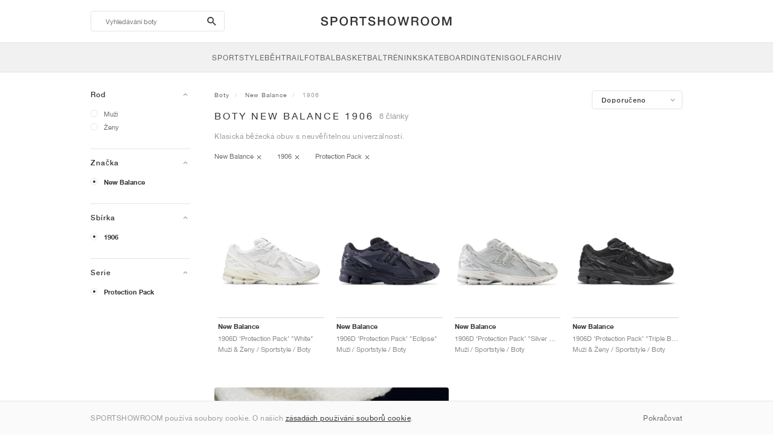

--- FILE ---
content_type: text/html; charset=UTF-8
request_url: https://sportshowroom.cz/new-balance-1906d
body_size: 13633
content:
<!DOCTYPE html> <html lang="cs-CZ" dir="ltr"> <head>  <meta name="ir-site-verification-token" value="-1466191415"/>
<meta name="robots" content="index,follow"/>
<meta charset="utf-8"/>
<meta http-equiv="X-UA-Compatible" content="IE=edge"/>
<meta name="viewport" content="width=device-width, initial-scale=1"/>
<meta name="csrf-token" content="M9Bha5loHxk1xXsgibpmR4SsF6k356UIlsZ2Rleg"/>
<meta property="og:type" content="article"/>
<meta property="og:site_name" content="SPORTSHOWROOM"/>
<meta property="fb:app_id" content="482822922658039"/>
<meta name="twitter:card" content="summary"/>
<meta property="og:url" content="https://sportshowroom.cz/new-balance-1906d"/>
<meta name="twitter:url" content="https://sportshowroom.cz/new-balance-1906d"/>
<link rel="canonical" href="https://sportshowroom.cz/new-balance-1906d"/>
<title>New Balance 1906 | Dámské a Pánské | SPORTSHOWROOM CZ</title>
<meta property="og:title" content="New Balance 1906 | Dámské a Pánské | SPORTSHOWROOM CZ"/>
<meta name="twitter:title" content="New Balance 1906 | Dámské a Pánské | SPORTSHOWROOM CZ"/>
<meta property="og:image" content="https://sportshowroom.cz/themes/sportshowroom/favicons/apple-touch-icon.png" itemprop="image"/>
<link rel="apple-touch-icon" sizes="180x180" href="https://sportshowroom.cz/themes/sportshowroom/favicons/apple-touch-icon.png?v=10"/>
<link rel="icon" type="image/png" href="https://sportshowroom.cz/themes/sportshowroom/favicons/favicon-32x32.png?v=10" sizes="32x32"/>
<link rel="icon" type="image/png" href="https://sportshowroom.cz/themes/sportshowroom/favicons/favicon-16x16.png?v=10" sizes="16x16"/>
<link rel="manifest" href="https://sportshowroom.cz/themes/sportshowroom/favicons/site.webmanifest?v=10"/>
<link rel="mask-icon" href="https://sportshowroom.cz/themes/sportshowroom/favicons/safari-pinned-tab.svg?v=10" color="#5bbad5"/>
<link rel="shortcut icon" href="https://sportshowroom.cz/themes/sportshowroom/favicons/favicon.ico?v=10"/>
<meta name="theme-color" content="#ffffff"/>
<meta name="msapplication-config" content="https://sportshowroom.cz/themes/sportshowroom/favicons/browserconfig.xml?v=10"/>
<meta name="description" content="Najděte si své boty New Balance 1906. Na Sportshowroom.cz objevíte nejlepší 1906 cenu, novinky a slevy v České republice. Vše na jednom místě."/>
<meta property="og:description" content="Najděte si své boty New Balance 1906. Na Sportshowroom.cz objevíte nejlepší 1906 cenu, novinky a slevy v České republice. Vše na jednom místě."/>
<meta name="twitter:description" content="Najděte si své boty New Balance 1906. Na Sportshowroom.cz objevíte nejlepší 1906 cenu, novinky a slevy v České republice. Vše na jednom místě."/>
<meta name="keywords" content="New Balance 1906"/> <link href="/build/css/customer.css?id=ad9f1b807aa7d9e8b86e" rel="stylesheet"> <link href="/build/css/sportshowroom.css?id=a8cf15c3094b577abc2c" rel="stylesheet">  <link type="text/css" rel="stylesheet" href="/build/css/products.css?id=5aa734ec573f387017e8">  <noscript> <style> .yesscript { display: none; } </style> </noscript> <script>
    const failed_images = [];
    const failed_image_url = 'https://sportshowroom.cz/product/retry-image';
    window.handleFailedImage = function (src) {
        failed_images.push(src);
    };
</script>
 </head> <body id="theme-sportshowroom" class="ltr"> <header onclick="void(0)"> <div class="top-header container"> <i class="search-bar-open xs mdi  mdi-magnify "></i> <i class="click-menu-open xs mdi mdi-menu"></i> <div class="search-bar-container "> <form action="https://sportshowroom.cz/boty" method="GET" role="form" class="search-bar recaptcha-form" data-recaptcha-action="search">  <button type="submit" class="submit-btn"> <span class="sr-only">search-btn</span> <i class="icon_search mdi mdi-magnify"></i> </button> <button class="close-btn"> <i class="mdi mdi-close"></i> </button> <button class="clear-btn"> <span class="clear-search">Smaž</span> </button> <div class="input-container"> <input name="vyhledávání" value="" placeholder="Vyhledávání boty" autocomplete="off" data-suggestions-url="https://sportshowroom.cz/ajax_get_page_suggestions"> </div> </form> <div class="suggestions-container"> <a class="near-me-btn" href="https://sportshowroom.cz/new-balance-1906d?objedn%C3%A1vka=_geo_distance-asc"> <i class="mdi mdi-navigation-variant-outline"></i> Nearby </a> <ul class="suggestions"> </ul> </div> </div> <a href="/" id="home-link">  <img role="img" alt="SPORTSHOWROOM" src="/themes/sportshowroom/images/wordmark.svg?v=3" width="225" height="24">  </a> </div> <div class="bottom-header"> <nav class="click-menu"> <ul class="submenu submenu-0">  <li>  <a href="/boty" class="title title-0" >  <span class="title-text">SportStyle</span>  </a>   <a href="/boty" class="all-text all-text-0" > All </a>   <ul class="submenu submenu-1">  <li>  <a href="https://sportshowroom.cz/nike" class="title title-1" >  <span class="title-text">Nike 1</span>  </a>    <ul class="submenu submenu-2">  <li>  <a href="/nike-snkrs" class="title title-2" >  <span class="title-text">Nike</span>  </a>   <a href="/nike-snkrs" class="all-text all-text-2" > All </a>   <ul class="submenu submenu-3">  <li>  <a href="/nike-dunk" class="title title-3" >  <span class="title-text">Dunk</span>  </a>    </li>  <li>  <a href="/nike-air-force-1" class="title title-3" >  <span class="title-text">Air Force 1</span>  </a>    </li>  <li>  <a href="/nike-blazer" class="title title-3" >  <span class="title-text">Blazer</span>  </a>    </li>  <li>  <a href="/nike-cortez" class="title title-3" >  <span class="title-text">Cortez</span>  </a>    </li>  <li>  <a href="/nike-vomero-5" class="title title-3" >  <span class="title-text">Vomero 5</span>  </a>    </li>  <li>  <a href="/nike-v2k-run" class="title title-3" >  <span class="title-text">V2K Run</span>  </a>    </li>  <li>  <a href="/nike-p-6000" class="title title-3" >  <span class="title-text">P-6000</span>  </a>    </li>  <li>  <a href="/nike-v5-rnr" class="title title-3" >  <span class="title-text">V5 RNR</span>  </a>    </li>  <li>  <a href="/nike-initiator" class="title title-3" >  <span class="title-text">Initiator</span>  </a>    </li>  <li>  <a href="/nike-air-superfly" class="title title-3" >  <span class="title-text">Air Superfly</span>  </a>    </li>  <li>  <a href="/nike-shox" class="title title-3" >  <span class="title-text">Shox</span>  </a>    </li>  <li>  <a href="/nike-air-pegasus-2005" class="title title-3" >  <span class="title-text">Air Pegasus 2005</span>  </a>    </li>  <li>  <a href="/nike-astrograbber" class="title title-3" >  <span class="title-text">Astrograbber</span>  </a>    </li>  <li>  <a href="/nike-field-general" class="title title-3" >  <span class="title-text">Field General</span>  </a>    </li>  <li>  <a href="/nike-killshot" class="title title-3" >  <span class="title-text">Killshot 2</span>  </a>    </li>  <li>  <a href="/nike-total-90" class="title title-3" >  <span class="title-text">Total 90</span>  </a>    </li>  <li>  <a href="/nike-ava-rover" class="title title-3" >  <span class="title-text">Ava Rover</span>  </a>    </li>  <li>  <a href="/nike-rejuven8" class="title title-3" >  <span class="title-text">Rejuven8</span>  </a>    </li>  <li>  <a href="/nike-air-rift" class="title title-3" >  <span class="title-text">Air Rift</span>  </a>    </li>  </ul>  </li>  </ul>  </li>  <li>  <a href="https://sportshowroom.cz/nike" class="title title-1" >  <span class="title-text">Nike 2</span>  </a>    <ul class="submenu submenu-2">  <li>  <a href="/nike-air-max" class="title title-2" >  <span class="title-text">Air Max</span>  </a>   <a href="/nike-air-max" class="all-text all-text-2" > All </a>   <ul class="submenu submenu-3">  <li>  <a href="/nike-air-max-1" class="title title-3" >  <span class="title-text">1</span>  </a>    </li>  <li>  <a href="/nike-air-max-90" class="title title-3" >  <span class="title-text">90</span>  </a>    </li>  <li>  <a href="/nike-air-max-95" class="title title-3" >  <span class="title-text">95</span>  </a>    </li>  <li>  <a href="/nike-air-max-97" class="title title-3" >  <span class="title-text">97</span>  </a>    </li>  <li>  <a href="/nike-air-max-plus" class="title title-3" >  <span class="title-text">Plus</span>  </a>    </li>  <li>  <a href="/nike-vapormax" class="title title-3" >  <span class="title-text">VaporMax</span>  </a>    </li>  <li>  <a href="/nike-air-max-270" class="title title-3" >  <span class="title-text">270</span>  </a>    </li>  <li>  <a href="/nike-air-max-dn" class="title title-3" >  <span class="title-text">Dn</span>  </a>    </li>  <li>  <a href="/nike-air-max-sndr" class="title title-3" >  <span class="title-text">SNDR</span>  </a>    </li>  <li>  <a href="/nike-air-max-180" class="title title-3" >  <span class="title-text">180</span>  </a>    </li>  <li>  <a href="/nike-air-max-tl-2-5" class="title title-3" >  <span class="title-text">TL 2.5</span>  </a>    </li>  <li>  <a href="/nike-air-max-portal" class="title title-3" >  <span class="title-text">Portal</span>  </a>    </li>  <li>  <a href="/nike-air-max-muse" class="title title-3" >  <span class="title-text">Muse</span>  </a>    </li>  <li>  <a href="/nike-air-max-craze" class="title title-3" >  <span class="title-text">Craze</span>  </a>    </li>  <li>  <a href="/nike-air-max-moto-2k" class="title title-3" >  <span class="title-text">Moto 2K</span>  </a>    </li>  <li>  <a href="/nike-air-max-phenomena" class="title title-3" >  <span class="title-text">Phenomena</span>  </a>    </li>  <li>  <a href="/nike-air-max-1000" class="title title-3" >  <span class="title-text">1000</span>  </a>    </li>  </ul>  </li>  </ul>  </li>  <li>  <a href="https://sportshowroom.cz/nike" class="title title-1" >  <span class="title-text">Nike 3</span>  </a>    <ul class="submenu submenu-2">  <li>  <a href="/adidas" class="title title-2" >  <span class="title-text">adidas</span>  </a>   <a href="/adidas" class="all-text all-text-2" > All </a>   <ul class="submenu submenu-3">  <li>  <a href="/adidas-samba" class="title title-3" >  <span class="title-text">Samba</span>  </a>    </li>  <li>  <a href="/adidas-gazelle" class="title title-3" >  <span class="title-text">Gazelle</span>  </a>    </li>  <li>  <a href="/adidas-superstar" class="title title-3" >  <span class="title-text">Superstar</span>  </a>    </li>  <li>  <a href="/adidas-handball-spezial" class="title title-3" >  <span class="title-text">Handball Spezial</span>  </a>    </li>  <li>  <a href="/adidas-campus-00s" class="title title-3" >  <span class="title-text">Campus 00s</span>  </a>    </li>  <li>  <a href="/adidas-sl-72" class="title title-3" >  <span class="title-text">SL 72</span>  </a>    </li>  <li>  <a href="/adidas-jabbar" class="title title-3" >  <span class="title-text">Jabbar</span>  </a>    </li>  <li>  <a href="/adidas-taekwondo" class="title title-3" >  <span class="title-text">Taekwondo</span>  </a>    </li>  <li>  <a href="/adidas-tokyo" class="title title-3" >  <span class="title-text">Tokyo</span>  </a>    </li>  <li>  <a href="/adidas-japan" class="title title-3" >  <span class="title-text">Japan</span>  </a>    </li>  <li>  <a href="/adidas-adizero-aruku" class="title title-3" >  <span class="title-text">Adizero Aruku</span>  </a>    </li>  <li>  <a href="/adidas-lightblaze" class="title title-3" >  <span class="title-text">Lightblaze</span>  </a>    </li>  <li>  <a href="/adidas-megaride" class="title title-3" >  <span class="title-text">Megaride</span>  </a>    </li>  <li>  <a href="/adidas-adiracer" class="title title-3" >  <span class="title-text">Adiracer</span>  </a>    </li>  <li>  <a href="/adidas-italia" class="title title-3" >  <span class="title-text">Italia</span>  </a>    </li>  <li>  <a href="/adidas-forum" class="title title-3" >  <span class="title-text">Forum</span>  </a>    </li>  <li>  <a href="/adidas-hamburg" class="title title-3" >  <span class="title-text">Hamburg</span>  </a>    </li>  </ul>  </li>  </ul>  </li>  <li>  <a href="https://sportshowroom.cz/nike" class="title title-1" >  <span class="title-text">Nike 4</span>  </a>    <ul class="submenu submenu-2">  <li>  <a href="/jordan" class="title title-2" >  <span class="title-text">Jordan</span>  </a>   <a href="/jordan" class="all-text all-text-2" > All </a>   <ul class="submenu submenu-3">  <li>  <a href="/jordan-1" class="title title-3" >  <span class="title-text">1</span>  </a>    </li>  <li>  <a href="/jordan-2" class="title title-3" >  <span class="title-text">2</span>  </a>    </li>  <li>  <a href="/jordan-3" class="title title-3" >  <span class="title-text">3</span>  </a>    </li>  <li>  <a href="/jordan-4" class="title title-3" >  <span class="title-text">4</span>  </a>    </li>  <li>  <a href="/jordan-5" class="title title-3" >  <span class="title-text">5</span>  </a>    </li>  <li>  <a href="/jordan-6" class="title title-3" >  <span class="title-text">6</span>  </a>    </li>  <li>  <a href="/jordan-11" class="title title-3" >  <span class="title-text">11</span>  </a>    </li>  <li>  <a href="/jordan-12" class="title title-3" >  <span class="title-text">12</span>  </a>    </li>  <li>  <a href="/jordan-13" class="title title-3" >  <span class="title-text">13</span>  </a>    </li>  <li>  <a href="/jordan-14" class="title title-3" >  <span class="title-text">14</span>  </a>    </li>  <li>  <a href="/jordan-flight-court" class="title title-3" >  <span class="title-text">Flight Court</span>  </a>    </li>  <li>  <a href="/jordan-spizike" class="title title-3" >  <span class="title-text">Spizike</span>  </a>    </li>  <li>  <a href="/jordan-trunner" class="title title-3" >  <span class="title-text">Trunner</span>  </a>    </li>  <li>  <a href="/jordan-mule" class="title title-3" >  <span class="title-text">Mule</span>  </a>    </li>  <li>  <a href="/jordan-legacy-312" class="title title-3" >  <span class="title-text">Legacy 312</span>  </a>    </li>  <li>  <a href="/jordan-jumpman-jack" class="title title-3" >  <span class="title-text">Jumpman Jack</span>  </a>    </li>  </ul>  </li>  </ul>  </li>  <li>  <a href="https://sportshowroom.cz/nike" class="title title-1" >  <span class="title-text">Nike 5</span>  </a>    <ul class="submenu submenu-2">  <li>  <a href="/new-balance" class="title title-2" >  <span class="title-text">New Balance</span>  </a>   <a href="/new-balance" class="all-text all-text-2" > All </a>   <ul class="submenu submenu-3">  <li>  <a href="/new-balance-327" class="title title-3" >  <span class="title-text">327</span>  </a>    </li>  <li>  <a href="/new-balance-550" class="title title-3" >  <span class="title-text">550</span>  </a>    </li>  <li>  <a href="/new-balance-530" class="title title-3" >  <span class="title-text">530</span>  </a>    </li>  <li>  <a href="/new-balance-2002r" class="title title-3" >  <span class="title-text">2002R</span>  </a>    </li>  <li>  <a href="/new-balance-1906" class="title title-3" >  <span class="title-text">1906</span>  </a>    </li>  <li>  <a href="/new-balance-9060" class="title title-3" >  <span class="title-text">9060</span>  </a>    </li>  <li>  <a href="/new-balance-480" class="title title-3" >  <span class="title-text">480</span>  </a>    </li>  <li>  <a href="/new-balance-990" class="title title-3" >  <span class="title-text">990</span>  </a>    </li>  <li>  <a href="/new-balance-991" class="title title-3" >  <span class="title-text">991</span>  </a>    </li>  <li>  <a href="/new-balance-t500" class="title title-3" >  <span class="title-text">T500</span>  </a>    </li>  <li>  <a href="/new-balance-1000" class="title title-3" >  <span class="title-text">1000</span>  </a>    </li>  <li>  <a href="/new-balance-740" class="title title-3" >  <span class="title-text">740</span>  </a>    </li>  <li>  <a href="/new-balance-2010" class="title title-3" >  <span class="title-text">2010</span>  </a>    </li>  <li>  <a href="/new-balance-471" class="title title-3" >  <span class="title-text">471</span>  </a>    </li>  <li>  <a href="/new-balance-allerdale" class="title title-3" >  <span class="title-text">Allerdale</span>  </a>    </li>  <li>  <a href="/new-balance-2000" class="title title-3" >  <span class="title-text">2000</span>  </a>    </li>  <li>  <a href="/new-balance-204l" class="title title-3" >  <span class="title-text">204L</span>  </a>    </li>  <li>  <a href="/new-balance-860v2" class="title title-3" >  <span class="title-text">860v2</span>  </a>    </li>  </ul>  </li>  </ul>  </li>  <li>  <a href="https://sportshowroom.cz/nike" class="title title-1" >  <span class="title-text">Nike 6</span>  </a>    <ul class="submenu submenu-2">  <li>  <a href="/asics" class="title title-2" >  <span class="title-text">ASICS</span>  </a>   <a href="/asics" class="all-text all-text-2" > All </a>   <ul class="submenu submenu-3">  <li>  <a href="/asics-gel-kayano-14" class="title title-3" >  <span class="title-text">Gel-Kayano 14</span>  </a>    </li>  <li>  <a href="/asics-gel-kayano-20" class="title title-3" >  <span class="title-text">Gel-Kayano 20</span>  </a>    </li>  <li>  <a href="/asics-gel-nimbus-10-1" class="title title-3" >  <span class="title-text">Gel-Nimbus 10.1</span>  </a>    </li>  <li>  <a href="/asics-gel-nimbus-9" class="title title-3" >  <span class="title-text">Gel-Nimbus 9</span>  </a>    </li>  <li>  <a href="/asics-gel-nyc" class="title title-3" >  <span class="title-text">Gel-NYC</span>  </a>    </li>  <li>  <a href="/asics-gel-1130" class="title title-3" >  <span class="title-text">Gel-1130</span>  </a>    </li>  <li>  <a href="/asics-gt-2160" class="title title-3" >  <span class="title-text">GT-2160</span>  </a>    </li>  <li>  <a href="/asics-gel-quantum" class="title title-3" >  <span class="title-text">Gel-Quantum</span>  </a>    </li>  <li>  <a href="/asics-gel-venture-6" class="title title-3" >  <span class="title-text">Gel-Venture 6</span>  </a>    </li>  <li>  <a href="/asics-gel-kinetic-fluent" class="title title-3" >  <span class="title-text">Gel-Kinetic Fluent</span>  </a>    </li>  <li>  <a href="/asics-gel-ds-trainer-14" class="title title-3" >  <span class="title-text">Gel-DS Trainer 14</span>  </a>    </li>  <li>  <a href="/asics-gel-k1011" class="title title-3" >  <span class="title-text">Gel-K1011</span>  </a>    </li>  <li>  <a href="/asics-gel-kayano-12-1" class="title title-3" >  <span class="title-text">Gel-Kayano 12.1</span>  </a>    </li>  <li>  <a href="/asics-gel-cumulus-16" class="title title-3" >  <span class="title-text">Gel-Cumulus 16</span>  </a>    </li>  </ul>  </li>  </ul>  </li>  <li>  <a href="https://sportshowroom.cz/nike" class="title title-1" >  <span class="title-text">Nike 7</span>  </a>    <ul class="submenu submenu-2">  <li>  <a href="/puma" class="title title-2" >  <span class="title-text">PUMA</span>  </a>   <a href="/puma" class="all-text all-text-2" > All </a>   <ul class="submenu submenu-3">  <li>  <a href="/puma-suede" class="title title-3" >  <span class="title-text">Suede</span>  </a>    </li>  <li>  <a href="/puma-suede-xl" class="title title-3" >  <span class="title-text">Suede XL</span>  </a>    </li>  <li>  <a href="/puma-palermo" class="title title-3" >  <span class="title-text">Palermo</span>  </a>    </li>  <li>  <a href="/puma-speedcat" class="title title-3" >  <span class="title-text">Speedcat</span>  </a>    </li>  <li>  <a href="/puma-mostro" class="title title-3" >  <span class="title-text">Mostro</span>  </a>    </li>  <li>  <a href="/puma-inhale" class="title title-3" >  <span class="title-text">Inhale</span>  </a>    </li>  <li>  <a href="/puma-h-street" class="title title-3" >  <span class="title-text">H-Street</span>  </a>    </li>  <li>  <a href="/puma-king-indoor" class="title title-3" >  <span class="title-text">King Indoor</span>  </a>    </li>  <li>  <a href="/puma-v-s1" class="title title-3" >  <span class="title-text">V-S1</span>  </a>    </li>  </ul>  </li>  <li>  <a href="/shoes" class="title title-2" >  <span class="title-text">Brands</span>  </a>   <a href="/shoes" class="all-text all-text-2" > All </a>   <ul class="submenu submenu-3">  <li>  <a href="/on" class="title title-3" >  <span class="title-text">On</span>  </a>    </li>  <li>  <a href="/converse" class="title title-3" >  <span class="title-text">Converse</span>  </a>    </li>  <li>  <a href="/vans" class="title title-3" >  <span class="title-text">Vans</span>  </a>    </li>  <li>  <a href="/hoka" class="title title-3" >  <span class="title-text">HOKA</span>  </a>    </li>  <li>  <a href="/saucony" class="title title-3" >  <span class="title-text">Saucony</span>  </a>    </li>  <li>  <a href="/salomon" class="title title-3" >  <span class="title-text">Salomon</span>  </a>    </li>  <li>  <a href="/mizuno" class="title title-3" >  <span class="title-text">Mizuno</span>  </a>    </li>  </ul>  </li>  </ul>  </li>  </ul>  </li>  <li>  <a href="/boty" class="title title-0" >  <span class="title-text">Běh</span>  </a>   <a href="/boty" class="all-text all-text-0" > All </a>   <ul class="submenu submenu-1">  <li>  <a href="https://sportshowroom.cz/jordan" class="title title-1" >  <span class="title-text">Jordan row 1</span>  </a>    <ul class="submenu submenu-2">  <li>  <a href="/nike-running" class="title title-2" >  <span class="title-text">Nike</span>  </a>   <a href="/nike-running" class="all-text all-text-2" > All </a>   <ul class="submenu submenu-3">  <li>  <a href="/nike-alphafly" class="title title-3" >  <span class="title-text">Alphafly</span>  </a>    </li>  <li>  <a href="/nike-vaporfly" class="title title-3" >  <span class="title-text">Vaporfly</span>  </a>    </li>  <li>  <a href="/nike-zoom-fly" class="title title-3" >  <span class="title-text">Zoom Fly</span>  </a>    </li>  <li>  <a href="/nike-pegasus" class="title title-3" >  <span class="title-text">Pegasus</span>  </a>    </li>  <li>  <a href="/nike-vomero" class="title title-3" >  <span class="title-text">Vomero</span>  </a>    </li>  <li>  <a href="/nike-structure" class="title title-3" >  <span class="title-text">Structure</span>  </a>    </li>  <li>  <a href="/nike-maxfly" class="title title-3" >  <span class="title-text">Maxfly</span>  </a>    </li>  <li>  <a href="/nike-dragonfly" class="title title-3" >  <span class="title-text">Dragonfly</span>  </a>    </li>  <li>  <a href="/nike-victory" class="title title-3" >  <span class="title-text">Victory</span>  </a>    </li>  </ul>  </li>  </ul>  </li>  <li>  <a href="https://sportshowroom.cz/jordan" class="title title-1" >  <span class="title-text">Row 2</span>  </a>    <ul class="submenu submenu-2">  <li>  <a href="/adidas" class="title title-2" >  <span class="title-text">adidas</span>  </a>   <a href="/adidas" class="all-text all-text-2" > All </a>   <ul class="submenu submenu-3">  <li>  <a href="/adidas-4dfwd" class="title title-3" >  <span class="title-text">4DFWD</span>  </a>    </li>  <li>  <a href="/adidas-supernova" class="title title-3" >  <span class="title-text">Supernova</span>  </a>    </li>  <li>  <a href="/adidas-adistar" class="title title-3" >  <span class="title-text">Adistar</span>  </a>    </li>  <li>  <a href="/adidas-ultraboost" class="title title-3" >  <span class="title-text">Ultraboost</span>  </a>    </li>  <li>  <a href="/adidas-adizero-adios-pro" class="title title-3" >  <span class="title-text">Adizero Adios Pro</span>  </a>    </li>  <li>  <a href="/adidas-adizero-boston" class="title title-3" >  <span class="title-text">Adizero Boston</span>  </a>    </li>  <li>  <a href="/adidas-adizero-evo-sl" class="title title-3" >  <span class="title-text">Adizero EVO SL</span>  </a>    </li>  </ul>  </li>  </ul>  </li>  <li>  <a href="https://sportshowroom.cz/jordan" class="title title-1" >  <span class="title-text">Row 3</span>  </a>    <ul class="submenu submenu-2">  <li>  <a href="/new-balance" class="title title-2" >  <span class="title-text">New Balance</span>  </a>   <a href="/new-balance" class="all-text all-text-2" > All </a>   <ul class="submenu submenu-3">  <li>  <a href="/new-balance-fresh-foam-1080" class="title title-3" >  <span class="title-text">Fresh Foam X 1080</span>  </a>    </li>  <li>  <a href="/new-balance-fresh-foam-860" class="title title-3" >  <span class="title-text">Fresh Foam X 860</span>  </a>    </li>  <li>  <a href="/new-balance-fresh-foam-880" class="title title-3" >  <span class="title-text">Fresh Foam X 880</span>  </a>    </li>  <li>  <a href="/new-balance-fresh-foam-more" class="title title-3" >  <span class="title-text">Fresh Foam X More</span>  </a>    </li>  <li>  <a href="/new-balance-fuelcell-rebel" class="title title-3" >  <span class="title-text">FuelCell Rebel</span>  </a>    </li>  <li>  <a href="/new-balance-fuelcell-supercomp-elite" class="title title-3" >  <span class="title-text">FuelCell SuperComp Elite</span>  </a>    </li>  </ul>  </li>  </ul>  </li>  <li>  <a href="https://sportshowroom.cz/boty" class="title title-1" >  <span class="title-text">Row 4</span>  </a>    <ul class="submenu submenu-2">  <li>  <a href="/asics" class="title title-2" >  <span class="title-text">ASICS</span>  </a>   <a href="/asics" class="all-text all-text-2" > All </a>   <ul class="submenu submenu-3">  <li>  <a href="/asics-gel-nimbus" class="title title-3" >  <span class="title-text">Gel-Nimbus</span>  </a>    </li>  <li>  <a href="/asics-gel-kayano" class="title title-3" >  <span class="title-text">Gel-Kayano</span>  </a>    </li>  <li>  <a href="/asics-gel-cumulus" class="title title-3" >  <span class="title-text">Gel-Cumulus</span>  </a>    </li>  <li>  <a href="/asics-gt-2000" class="title title-3" >  <span class="title-text">GT-2000</span>  </a>    </li>  <li>  <a href="/asics-novablast" class="title title-3" >  <span class="title-text">Novablast</span>  </a>    </li>  <li>  <a href="/asics-superblast" class="title title-3" >  <span class="title-text">Superblast</span>  </a>    </li>  <li>  <a href="/asics-metaspeed" class="title title-3" >  <span class="title-text">Metaspeed</span>  </a>    </li>  </ul>  </li>  </ul>  </li>  <li>  <a href="https://sportshowroom.cz/boty" class="title title-1" >  <span class="title-text">Row 5</span>  </a>    <ul class="submenu submenu-2">  <li>  <a href="/puma" class="title title-2" >  <span class="title-text">PUMA</span>  </a>   <a href="/puma" class="all-text all-text-2" > All </a>   <ul class="submenu submenu-3">  <li>  <a href="/puma-deviate-nitro" class="title title-3" >  <span class="title-text">Deviate NITRO™</span>  </a>    </li>  <li>  <a href="/puma-deviate-nitro-elite" class="title title-3" >  <span class="title-text">Deviate NITRO™ Elite</span>  </a>    </li>  <li>  <a href="/puma-fast-r-nitro-elite" class="title title-3" >  <span class="title-text">FAST-R NITRO™ Elite</span>  </a>    </li>  <li>  <a href="/puma-magmax-nitro" class="title title-3" >  <span class="title-text">MagMax NITRO™</span>  </a>    </li>  <li>  <a href="/puma-forever-run-nitro" class="title title-3" >  <span class="title-text">ForeverRun NITRO™</span>  </a>    </li>  <li>  <a href="/puma-velocity-nitro" class="title title-3" >  <span class="title-text">Velocity NITRO™</span>  </a>    </li>  </ul>  </li>  </ul>  </li>  <li>  <a href="https://sportshowroom.cz/boty" class="title title-1" >  <span class="title-text">Row 6</span>  </a>    <ul class="submenu submenu-2">  <li>  <a href="/shoes" class="title title-2" >  <span class="title-text">Brands</span>  </a>   <a href="/shoes" class="all-text all-text-2" > All </a>   <ul class="submenu submenu-3">  <li>  <a href="/on" class="title title-3" >  <span class="title-text">On</span>  </a>    </li>  <li>  <a href="/hoka" class="title title-3" >  <span class="title-text">HOKA</span>  </a>    </li>  <li>  <a href="/saucony" class="title title-3" >  <span class="title-text">Saucony</span>  </a>    </li>  <li>  <a href="/mizuno" class="title title-3" >  <span class="title-text">Mizuno</span>  </a>    </li>  </ul>  </li>  </ul>  </li>  </ul>  </li>  <li>  <a href="/boty" class="title title-0" >  <span class="title-text">Trail</span>  </a>   <a href="/boty" class="all-text all-text-0" > All </a>   <ul class="submenu submenu-1">  <li>  <a href="https://sportshowroom.cz/boty" class="title title-1" >  <span class="title-text">Row 1</span>  </a>    <ul class="submenu submenu-2">  <li>  <a href="/nike-trail" class="title title-2" >  <span class="title-text">Nike</span>  </a>   <a href="/nike-trail" class="all-text all-text-2" > All </a>   <ul class="submenu submenu-3">  <li>  <a href="/nike-acg-ultrafly" class="title title-3" >  <span class="title-text">Ultrafly</span>  </a>    </li>  <li>  <a href="/nike-zegama" class="title title-3" >  <span class="title-text">Zegama</span>  </a>    </li>  <li>  <a href="/nike-wildhorse" class="title title-3" >  <span class="title-text">Wildhorse</span>  </a>    </li>  <li>  <a href="/nike-kiger" class="title title-3" >  <span class="title-text">Kiger</span>  </a>    </li>  <li>  <a href="/nike-pegasus-trail" class="title title-3" >  <span class="title-text">Pegasus</span>  </a>    </li>  <li>  <a href="/nike-juniper" class="title title-3" >  <span class="title-text">Juniper</span>  </a>    </li>  </ul>  </li>  </ul>  </li>  <li>  <a href="https://sportshowroom.cz/boty" class="title title-1" >  <span class="title-text">Row 2</span>  </a>    <ul class="submenu submenu-2">  <li>  <a href="/adidas" class="title title-2" >  <span class="title-text">adidas</span>  </a>   <a href="/adidas" class="all-text all-text-2" > All </a>   <ul class="submenu submenu-3">  <li>  <a href="/adidas-terrex-agravic" class="title title-3" >  <span class="title-text">Terrex Agravic</span>  </a>    </li>  <li>  <a href="/adidas-terrex-soulstride" class="title title-3" >  <span class="title-text">Terrex Soulstride</span>  </a>    </li>  <li>  <a href="/adidas-terrex-tracerocker" class="title title-3" >  <span class="title-text">Terrex Tracerocker</span>  </a>    </li>  <li>  <a href="/adidas-terrex-free-hiker" class="title title-3" >  <span class="title-text">Terrex Free Hiker</span>  </a>    </li>  <li>  <a href="/adidas-terrex-skychaser" class="title title-3" >  <span class="title-text">Terrex Skychaser</span>  </a>    </li>  <li>  <a href="/adidas-terrex-trailmaker" class="title title-3" >  <span class="title-text">Terrex Trailmaker</span>  </a>    </li>  </ul>  </li>  </ul>  </li>  <li>  <a href="https://sportshowroom.cz/boty" class="title title-1" >  <span class="title-text">Row 3</span>  </a>    <ul class="submenu submenu-2">  <li>  <a href="/new-balance" class="title title-2" >  <span class="title-text">New Balance</span>  </a>   <a href="/new-balance" class="all-text all-text-2" > All </a>   <ul class="submenu submenu-3">  <li>  <a href="/new-balance-fresh-foam-hierro" class="title title-3" >  <span class="title-text">Fresh Foam X Hierro</span>  </a>    </li>  <li>  <a href="/new-balance-fresh-foam-garoe" class="title title-3" >  <span class="title-text">Fresh Foam X Garoé</span>  </a>    </li>  <li>  <a href="/new-balance-nitrel" class="title title-3" >  <span class="title-text">Nitrel</span>  </a>    </li>  <li>  <a href="/new-balance-tektrel" class="title title-3" >  <span class="title-text">Tektrel</span>  </a>    </li>  </ul>  </li>  </ul>  </li>  <li>  <a href="https://sportshowroom.cz/boty" class="title title-1" >  <span class="title-text">Row 4</span>  </a>    <ul class="submenu submenu-2">  <li>  <a href="/asics" class="title title-2" >  <span class="title-text">ASICS</span>  </a>   <a href="/asics" class="all-text all-text-2" > All </a>   <ul class="submenu submenu-3">  <li>  <a href="/asics-gel-venture" class="title title-3" >  <span class="title-text">Gel-Venture</span>  </a>    </li>  <li>  <a href="/asics-gel-trabuco" class="title title-3" >  <span class="title-text">Gel-Trabuco</span>  </a>    </li>  <li>  <a href="/asics-gel-sonoma" class="title title-3" >  <span class="title-text">Gel-Sonoma</span>  </a>    </li>  </ul>  </li>  </ul>  </li>  <li>  <a href="https://sportshowroom.cz/boty" class="title title-1" >  <span class="title-text">Row 6</span>  </a>    <ul class="submenu submenu-2">  <li>  <a href="/puma" class="title title-2" >  <span class="title-text">PUMA</span>  </a>   <a href="/puma" class="all-text all-text-2" > All </a>   <ul class="submenu submenu-3">  <li>  <a href="/puma-voyage-nitro" class="title title-3" >  <span class="title-text">Voyage NITRO</span>  </a>    </li>  <li>  <a href="/puma-fast-trac-nitro" class="title title-3" >  <span class="title-text">Fast Trac NITRO</span>  </a>    </li>  </ul>  </li>  </ul>  </li>  <li>  <a href="https://sportshowroom.cz/boty" class="title title-1" >  <span class="title-text">Row 7</span>  </a>    <ul class="submenu submenu-2">  <li>  <a href="/shoes" class="title title-2" >  <span class="title-text">Brands</span>  </a>    <ul class="submenu submenu-3">  <li>  <a href="/on" class="title title-3" >  <span class="title-text">On</span>  </a>    </li>  <li>  <a href="/hoka" class="title title-3" >  <span class="title-text">HOKA</span>  </a>    </li>  <li>  <a href="/salomon" class="title title-3" >  <span class="title-text">Salomon</span>  </a>    </li>  <li>  <a href="/saucony" class="title title-3" >  <span class="title-text">Saucony</span>  </a>    </li>  </ul>  </li>  </ul>  </li>  </ul>  </li>  <li>  <a href="/boty" class="title title-0" >  <span class="title-text">Fotbal</span>  </a>   <a href="/boty" class="all-text all-text-0" > All </a>   <ul class="submenu submenu-1">  <li>  <a href="https://sportshowroom.cz/boty" class="title title-1" >  <span class="title-text">Row 1</span>  </a>    <ul class="submenu submenu-2">  <li>  <a href="/nike-football" class="title title-2" >  <span class="title-text">Nike</span>  </a>   <a href="/nike-football" class="all-text all-text-2" > All </a>   <ul class="submenu submenu-3">  <li>  <a href="/nike-mercurial" class="title title-3" >  <span class="title-text">Mercurial</span>  </a>    </li>  <li>  <a href="/nike-tiempo" class="title title-3" >  <span class="title-text">Tiempo</span>  </a>    </li>  <li>  <a href="/nike-phantom" class="title title-3" >  <span class="title-text">Phantom</span>  </a>    </li>  </ul>  </li>  </ul>  </li>  <li>  <a href="https://sportshowroom.cz/boty" class="title title-1" >  <span class="title-text">Row 2</span>  </a>    <ul class="submenu submenu-2">  <li>  <a href="/adidas" class="title title-2" >  <span class="title-text">adidas</span>  </a>   <a href="/adidas" class="all-text all-text-2" > All </a>   <ul class="submenu submenu-3">  <li>  <a href="/adidas-predator" class="title title-3" >  <span class="title-text">Predator</span>  </a>    </li>  <li>  <a href="/adidas-f50" class="title title-3" >  <span class="title-text">F50</span>  </a>    </li>  <li>  <a href="/adidas-copa" class="title title-3" >  <span class="title-text">Copa</span>  </a>    </li>  </ul>  </li>  </ul>  </li>  <li>  <a href="https://sportshowroom.cz/boty" class="title title-1" >  <span class="title-text">Row 3</span>  </a>    <ul class="submenu submenu-2">  <li>  <a href="/puma" class="title title-2" >  <span class="title-text">PUMA</span>  </a>   <a href="/puma" class="all-text all-text-2" > All </a>   <ul class="submenu submenu-3">  <li>  <a href="/puma-future" class="title title-3" >  <span class="title-text">Future</span>  </a>    </li>  <li>  <a href="/puma-ultra" class="title title-3" >  <span class="title-text">Ultra</span>  </a>    </li>  <li>  <a href="/puma-king" class="title title-3" >  <span class="title-text">King</span>  </a>    </li>  </ul>  </li>  </ul>  </li>  <li>  <a href="https://sportshowroom.cz/boty" class="title title-1" >  <span class="title-text">Row 4</span>  </a>    <ul class="submenu submenu-2">  <li>  <a href="/new-balance" class="title title-2" >  <span class="title-text">New Balance</span>  </a>   <a href="/new-balance" class="all-text all-text-2" > All </a>   <ul class="submenu submenu-3">  <li>  <a href="/new-balance-tekela" class="title title-3" >  <span class="title-text">Tekela</span>  </a>    </li>  <li>  <a href="/new-balance-furon" class="title title-3" >  <span class="title-text">Furon</span>  </a>    </li>  <li>  <a href="/new-balance-442" class="title title-3" >  <span class="title-text">442</span>  </a>    </li>  </ul>  </li>  </ul>  </li>  </ul>  </li>  <li>  <a href="/boty" class="title title-0" >  <span class="title-text">Basketbal</span>  </a>   <a href="/boty" class="all-text all-text-0" > All </a>   <ul class="submenu submenu-1">  <li>  <a href="https://sportshowroom.cz/boty" class="title title-1" >  <span class="title-text">Row 1</span>  </a>    <ul class="submenu submenu-2">  <li>  <a href="/nike-basketball" class="title title-2" >  <span class="title-text">Nike</span>  </a>   <a href="/nike-basketball" class="all-text all-text-2" > All </a>   <ul class="submenu submenu-3">  <li>  <a href="/nike-kobe" class="title title-3" >  <span class="title-text">Kobe</span>  </a>    </li>  <li>  <a href="/nike-lebron" class="title title-3" >  <span class="title-text">LeBron</span>  </a>    </li>  <li>  <a href="/nike-kd" class="title title-3" >  <span class="title-text">KD</span>  </a>    </li>  <li>  <a href="/nike-giannis" class="title title-3" >  <span class="title-text">Giannis</span>  </a>    </li>  <li>  <a href="/nike-ja" class="title title-3" >  <span class="title-text">Ja</span>  </a>    </li>  <li>  <a href="/nike-book" class="title title-3" >  <span class="title-text">Book</span>  </a>    </li>  <li>  <a href="/nike-sabrina" class="title title-3" >  <span class="title-text">Sabrina</span>  </a>    </li>  <li>  <a href="/nike-a-one" class="title title-3" >  <span class="title-text">A&#039;One</span>  </a>    </li>  <li>  <a href="/nike-gt-hustle" class="title title-3" >  <span class="title-text">G.T. Hustle</span>  </a>    </li>  <li>  <a href="/nike-gt-cut" class="title title-3" >  <span class="title-text">G.T. Cut</span>  </a>    </li>  <li>  <a href="/nike-gt-future" class="title title-3" >  <span class="title-text">G.T. Future</span>  </a>    </li>  </ul>  </li>  </ul>  </li>  <li>  <a href="https://sportshowroom.cz/boty" class="title title-1" >  <span class="title-text">Row 2</span>  </a>    <ul class="submenu submenu-2">  <li>  <a href="/jordan" class="title title-2" >  <span class="title-text">Jordan</span>  </a>   <a href="/jordan" class="all-text all-text-2" > All </a>   <ul class="submenu submenu-3">  <li>  <a href="/jordan-luka" class="title title-3" >  <span class="title-text">Luka</span>  </a>    </li>  <li>  <a href="/jordan-tatum" class="title title-3" >  <span class="title-text">Tatum</span>  </a>    </li>  <li>  <a href="/jordan-zion" class="title title-3" >  <span class="title-text">Zion</span>  </a>    </li>  <li>  <a href="/jordan-40" class="title title-3" >  <span class="title-text">40</span>  </a>    </li>  <li>  <a href="/jordan-heir" class="title title-3" >  <span class="title-text">Heir</span>  </a>    </li>  </ul>  </li>  </ul>  </li>  <li>  <a href="https://sportshowroom.cz/boty" class="title title-1" >  <span class="title-text">Row 3</span>  </a>    <ul class="submenu submenu-2">  <li>  <a href="/adidas" class="title title-2" >  <span class="title-text">adidas</span>  </a>   <a href="/adidas" class="all-text all-text-2" > All </a>   <ul class="submenu submenu-3">  <li>  <a href="/adidas-anthony-edwards" class="title title-3" >  <span class="title-text">Anthony Edwards</span>  </a>    </li>  <li>  <a href="/adidas-harden" class="title title-3" >  <span class="title-text">Harden</span>  </a>    </li>  <li>  <a href="/adidas-dame" class="title title-3" >  <span class="title-text">Dame</span>  </a>    </li>  <li>  <a href="/adidas-don" class="title title-3" >  <span class="title-text">D.O.N.</span>  </a>    </li>  <li>  <a href="/adidas-adizero-select" class="title title-3" >  <span class="title-text">Adizero Select</span>  </a>    </li>  </ul>  </li>  </ul>  </li>  <li>  <a href="https://sportshowroom.cz/boty" class="title title-1" >  <span class="title-text">Row 4</span>  </a>    <ul class="submenu submenu-2">  <li>  <a href="/puma" class="title title-2" >  <span class="title-text">PUMA</span>  </a>   <a href="/puma" class="all-text all-text-2" > All </a>   <ul class="submenu submenu-3">  <li>  <a href="/puma-lamelo" class="title title-3" >  <span class="title-text">LaMelo</span>  </a>    </li>  <li>  <a href="/puma-scoot" class="title title-3" >  <span class="title-text">Scoot</span>  </a>    </li>  <li>  <a href="/puma-stewie" class="title title-3" >  <span class="title-text">Stewie</span>  </a>    </li>  <li>  <a href="/puma-hali" class="title title-3" >  <span class="title-text">Hali</span>  </a>    </li>  <li>  <a href="/puma-all-pro-nitro" class="title title-3" >  <span class="title-text">All-Pro NITRO™</span>  </a>    </li>  </ul>  </li>  </ul>  </li>  <li>  <a href="https://sportshowroom.cz/boty" class="title title-1" >  <span class="title-text">Row 5</span>  </a>    <ul class="submenu submenu-2">  <li>  <a href="/new-balance" class="title title-2" >  <span class="title-text">New Balance</span>  </a>   <a href="/new-balance" class="all-text all-text-2" > All </a>   <ul class="submenu submenu-3">  <li>  <a href="/new-balance-kawhi" class="title title-3" >  <span class="title-text">KAWHI</span>  </a>    </li>  <li>  <a href="/new-balance-hesi-low" class="title title-3" >  <span class="title-text">Hesi Low</span>  </a>    </li>  <li>  <a href="/new-balance-two-wxy" class="title title-3" >  <span class="title-text">TWO WXY</span>  </a>    </li>  </ul>  </li>  </ul>  </li>  </ul>  </li>  <li>  <a href="/boty" class="title title-0" >  <span class="title-text">Trénink</span>  </a>   <a href="/boty" class="all-text all-text-0" > All </a>   <ul class="submenu submenu-1">  <li>  <a href="https://sportshowroom.cz/boty" class="title title-1" >  <span class="title-text">Row 1</span>  </a>    <ul class="submenu submenu-2">  <li>  <a href="/nike-training" class="title title-2" >  <span class="title-text">Nike</span>  </a>   <a href="/nike-training" class="all-text all-text-2" > All </a>   <ul class="submenu submenu-3">  <li>  <a href="/nike-metcon" class="title title-3" >  <span class="title-text">Metcon</span>  </a>    </li>  <li>  <a href="/nike-free-metcon" class="title title-3" >  <span class="title-text">Free Metcon</span>  </a>    </li>  <li>  <a href="/nike-romaleos" class="title title-3" >  <span class="title-text">Romaleos</span>  </a>    </li>  <li>  <a href="/nike-free-2025" class="title title-3" >  <span class="title-text">Free 2025</span>  </a>    </li>  <li>  <a href="/nike-lebron-tr1" class="title title-3" >  <span class="title-text">LeBron TR1</span>  </a>    </li>  </ul>  </li>  </ul>  </li>  <li>  <a href="https://sportshowroom.cz/boty" class="title title-1" >  <span class="title-text">Row 2</span>  </a>    <ul class="submenu submenu-2">  <li>  <a href="/adidas" class="title title-2" >  <span class="title-text">adidas</span>  </a>    <ul class="submenu submenu-3">  <li>  <a href="/adidas-dropset" class="title title-3" >  <span class="title-text">Dropset</span>  </a>    </li>  <li>  <a href="/adidas-rapidmove" class="title title-3" >  <span class="title-text">Rapidmove</span>  </a>    </li>  <li>  <a href="/adidas-adipower" class="title title-3" >  <span class="title-text">Adipower</span>  </a>    </li>  </ul>  </li>  </ul>  </li>  <li>  <a href="https://sportshowroom.cz/boty" class="title title-1" >  <span class="title-text">Row 3</span>  </a>    <ul class="submenu submenu-2">  <li>  <a href="/shoes" class="title title-2" >  <span class="title-text">Brands</span>  </a>    <ul class="submenu submenu-3">  <li>  <a href="/new-balance" class="title title-3" >  <span class="title-text">New Balance</span>  </a>    </li>  <li>  <a href="/asics" class="title title-3" >  <span class="title-text">ASICS</span>  </a>    </li>  <li>  <a href="/on" class="title title-3" >  <span class="title-text">On</span>  </a>    </li>  </ul>  </li>  </ul>  </li>  </ul>  </li>  <li>  <a href="/boty" class="title title-0" >  <span class="title-text">Skateboarding</span>  </a>   <a href="/boty" class="all-text all-text-0" > All </a>   <ul class="submenu submenu-1">  <li>  <a href="https://sportshowroom.cz/boty" class="title title-1" >  <span class="title-text">Row 1</span>  </a>    <ul class="submenu submenu-2">  <li>  <a href="/nike-skateboarding" class="title title-2" >  <span class="title-text">Nike</span>  </a>   <a href="/nike-skateboarding" class="all-text all-text-2" > All </a>   <ul class="submenu submenu-3">  <li>  <a href="/nike-sb" class="title title-3" >  <span class="title-text">SB</span>  </a>    </li>  <li>  <a href="/nike-sb-dunk" class="title title-3" >  <span class="title-text">Dunk</span>  </a>    </li>  <li>  <a href="/nike-sb-blazer" class="title title-3" >  <span class="title-text">Blazer</span>  </a>    </li>  <li>  <a href="/nike-janoski" class="title title-3" >  <span class="title-text">Janoski</span>  </a>    </li>  <li>  <a href="/nike-sb-nyjah" class="title title-3" >  <span class="title-text">Nyjah</span>  </a>    </li>  <li>  <a href="/nike-sb-ishod" class="title title-3" >  <span class="title-text">Ishod</span>  </a>    </li>  <li>  <a href="/nike-sb-p-rod" class="title title-3" >  <span class="title-text">P-Rod</span>  </a>    </li>  <li>  <a href="/nike-sb-force-58" class="title title-3" >  <span class="title-text">Force 58</span>  </a>    </li>  <li>  <a href="/nike-sb-ps8" class="title title-3" >  <span class="title-text">PS8</span>  </a>    </li>  <li>  <a href="/nike-sb-vertebrae" class="title title-3" >  <span class="title-text">Vertebrae</span>  </a>    </li>  </ul>  </li>  </ul>  </li>  <li>  <a href="https://sportshowroom.cz/boty" class="title title-1" >  <span class="title-text">Row 2</span>  </a>    <ul class="submenu submenu-2">  <li>  <a href="/adidas" class="title title-2" >  <span class="title-text">adidas</span>  </a>   <a href="/adidas" class="all-text all-text-2" > All </a>   <ul class="submenu submenu-3">  <li>  <a href="/adidas-samba-adv" class="title title-3" >  <span class="title-text">Samba</span>  </a>    </li>  <li>  <a href="/adidas-gazelle-adv" class="title title-3" >  <span class="title-text">Gazelle</span>  </a>    </li>  <li>  <a href="/adidas-superstar-adv" class="title title-3" >  <span class="title-text">Superstar</span>  </a>    </li>  <li>  <a href="/adidas-busenitz" class="title title-3" >  <span class="title-text">Busenitz</span>  </a>    </li>  <li>  <a href="/adidas-tyshawn" class="title title-3" >  <span class="title-text">Tyshawn</span>  </a>    </li>  <li>  <a href="/adidas-puig" class="title title-3" >  <span class="title-text">Puig</span>  </a>    </li>  <li>  <a href="/adidas-nora" class="title title-3" >  <span class="title-text">Nora</span>  </a>    </li>  <li>  <a href="/adidas-tekkira-cup" class="title title-3" >  <span class="title-text">Tekkira Cup</span>  </a>    </li>  <li>  <a href="/adidas-aloha-super" class="title title-3" >  <span class="title-text">Aloha Super</span>  </a>    </li>  </ul>  </li>  </ul>  </li>  <li>  <a href="https://sportshowroom.cz/boty" class="title title-1" >  <span class="title-text">Row 3</span>  </a>    <ul class="submenu submenu-2">  <li>  <a href="/new-balance" class="title title-2" >  <span class="title-text">New Balance</span>  </a>   <a href="/new-balance" class="all-text all-text-2" > All </a>   <ul class="submenu submenu-3">  <li>  <a href="/new-balance-1010" class="title title-3" >  <span class="title-text">1010</span>  </a>    </li>  <li>  <a href="/new-balance-272" class="title title-3" >  <span class="title-text">272</span>  </a>    </li>  <li>  <a href="/new-balance-306" class="title title-3" >  <span class="title-text">306</span>  </a>    </li>  <li>  <a href="/new-balance-417" class="title title-3" >  <span class="title-text">417</span>  </a>    </li>  <li>  <a href="/new-balance-430" class="title title-3" >  <span class="title-text">430</span>  </a>    </li>  <li>  <a href="/new-balance-440" class="title title-3" >  <span class="title-text">440</span>  </a>    </li>  <li>  <a href="/new-balance-numeric-480" class="title title-3" >  <span class="title-text">480</span>  </a>    </li>  <li>  <a href="/new-balance-508" class="title title-3" >  <span class="title-text">508</span>  </a>    </li>  <li>  <a href="/new-balance-600" class="title title-3" >  <span class="title-text">600</span>  </a>    </li>  <li>  <a href="/new-balance-808" class="title title-3" >  <span class="title-text">808</span>  </a>    </li>  <li>  <a href="/new-balance-933" class="title title-3" >  <span class="title-text">933</span>  </a>    </li>  </ul>  </li>  </ul>  </li>  <li>  <a href="https://sportshowroom.cz/boty" class="title title-1" >  <span class="title-text">Row 5</span>  </a>    <ul class="submenu submenu-2">  <li>  <a href="/shoes" class="title title-2" >  <span class="title-text">Brands</span>  </a>   <a href="/shoes" class="all-text all-text-2" > All </a>   <ul class="submenu submenu-3">  <li>  <a href="/vans" class="title title-3" >  <span class="title-text">Vans</span>  </a>    </li>  <li>  <a href="/asics" class="title title-3" >  <span class="title-text">ASICS</span>  </a>    </li>  <li>  <a href="/converse" class="title title-3" >  <span class="title-text">Converse</span>  </a>    </li>  <li>  <a href="/jordan" class="title title-3" >  <span class="title-text">Jordan</span>  </a>    </li>  </ul>  </li>  </ul>  </li>  </ul>  </li>  <li>  <a href="/boty" class="title title-0" >  <span class="title-text">Tenis</span>  </a>   <a href="/boty" class="all-text all-text-0" > All </a>   <ul class="submenu submenu-1">  <li>  <a href="https://sportshowroom.cz/boty" class="title title-1" >  <span class="title-text">Row 1</span>  </a>    <ul class="submenu submenu-2">  <li>  <a href="/nike-tennis" class="title title-2" >  <span class="title-text">Nike</span>  </a>   <a href="/nike-tennis" class="all-text all-text-2" > All </a>   <ul class="submenu submenu-3">  <li>  <a href="/nike-vapor" class="title title-3" >  <span class="title-text">Vapor</span>  </a>    </li>  <li>  <a href="/nike-gp-challenge" class="title title-3" >  <span class="title-text">GP Challenge</span>  </a>    </li>  </ul>  </li>  </ul>  </li>  <li>  <a href="https://sportshowroom.cz/boty" class="title title-1" >  <span class="title-text">Row 2</span>  </a>    <ul class="submenu submenu-2">  <li>  <a href="/adidas" class="title title-2" >  <span class="title-text">adidas</span>  </a>   <a href="/adidas" class="all-text all-text-2" > All </a>   <ul class="submenu submenu-3">  <li>  <a href="/adidas-barricade" class="title title-3" >  <span class="title-text">Barricade</span>  </a>    </li>  <li>  <a href="/adidas-adizero-cybersonic" class="title title-3" >  <span class="title-text">Adizero Cybersonic</span>  </a>    </li>  <li>  <a href="/adidas-adizero-ubersonic" class="title title-3" >  <span class="title-text">Adizero Ubersonic</span>  </a>    </li>  <li>  <a href="/adidas-avacourt" class="title title-3" >  <span class="title-text">Avacourt</span>  </a>    </li>  <li>  <a href="/adidas-defiant-speed" class="title title-3" >  <span class="title-text">Defiant Speed</span>  </a>    </li>  </ul>  </li>  </ul>  </li>  <li>  <a href="https://sportshowroom.cz/boty" class="title title-1" >  <span class="title-text">Row 3</span>  </a>    <ul class="submenu submenu-2">  <li>  <a href="/new-balance" class="title title-2" >  <span class="title-text">New Balance</span>  </a>    <ul class="submenu submenu-3">  <li>  <a href="/new-balance-coco-cg" class="title title-3" >  <span class="title-text">Coco CG</span>  </a>    </li>  <li>  <a href="/new-balance-coco-delray" class="title title-3" >  <span class="title-text">Coco Delray</span>  </a>    </li>  <li>  <a href="/new-balance-fuelcell-996" class="title title-3" >  <span class="title-text">Fuelcell 996</span>  </a>    </li>  </ul>  </li>  </ul>  </li>  <li>  <a href="https://sportshowroom.cz/boty" class="title title-1" >  <span class="title-text">Row 4</span>  </a>    <ul class="submenu submenu-2">  <li>  <a href="/asics" class="title title-2" >  <span class="title-text">ASICS</span>  </a>    <ul class="submenu submenu-3">  <li>  <a href="/asics-court-ff" class="title title-3" >  <span class="title-text">Court FF</span>  </a>    </li>  <li>  <a href="/asics-solution-speed-ff" class="title title-3" >  <span class="title-text">Solution Speed FF</span>  </a>    </li>  <li>  <a href="/asics-gel-resolution" class="title title-3" >  <span class="title-text">Gel-Resolution</span>  </a>    </li>  <li>  <a href="/asics-solution-swift-ff" class="title title-3" >  <span class="title-text">Solution Swift FF</span>  </a>    </li>  <li>  <a href="/asics-gel-challenger" class="title title-3" >  <span class="title-text">Gel-Challenger</span>  </a>    </li>  </ul>  </li>  </ul>  </li>  </ul>  </li>  <li>  <a href="/boty" class="title title-0" >  <span class="title-text">Golf</span>  </a>   <a href="/boty" class="all-text all-text-0" > All </a>   <ul class="submenu submenu-1">  <li>  <a href="https://sportshowroom.cz/boty" class="title title-1" >  <span class="title-text">Row 1</span>  </a>    <ul class="submenu submenu-2">  <li>  <a href="/nike-golf" class="title title-2" >  <span class="title-text">Nike</span>  </a>    <ul class="submenu submenu-3">  <li>  <a href="/nike-victory-tour" class="title title-3" >  <span class="title-text">Victory Tour</span>  </a>    </li>  <li>  <a href="/nike-infinity-tour" class="title title-3" >  <span class="title-text">Infinity Tour</span>  </a>    </li>  <li>  <a href="/nike-victory-pro" class="title title-3" >  <span class="title-text">Victory Pro</span>  </a>    </li>  <li>  <a href="/nike-free-golf" class="title title-3" >  <span class="title-text">Free Golf</span>  </a>    </li>  </ul>  </li>  </ul>  </li>  <li>  <a href="https://sportshowroom.cz/boty" class="title title-1" >  <span class="title-text">Row 2</span>  </a>    <ul class="submenu submenu-2">  <li>  <a href="/adidas" class="title title-2" >  <span class="title-text">adidas</span>  </a>    <ul class="submenu submenu-3">  <li>  <a href="/adidas-tour-360" class="title title-3" >  <span class="title-text">Tour360</span>  </a>    </li>  <li>  <a href="/adidas-codechaos" class="title title-3" >  <span class="title-text">Codechaos</span>  </a>    </li>  <li>  <a href="/adidas-adizero-zg" class="title title-3" >  <span class="title-text">Adizero ZG</span>  </a>    </li>  </ul>  </li>  </ul>  </li>  <li>  <a href="https://sportshowroom.cz/boty" class="title title-1" >  <span class="title-text">Row 3</span>  </a>    <ul class="submenu submenu-2">  <li>  <a href="/puma" class="title title-2" >  <span class="title-text">PUMA</span>  </a>    <ul class="submenu submenu-3">  <li>  <a href="/puma-avant" class="title title-3" >  <span class="title-text">Avant</span>  </a>    </li>  <li>  <a href="/puma-royale" class="title title-3" >  <span class="title-text">Royale</span>  </a>    </li>  <li>  <a href="/puma-shadowcat" class="title title-3" >  <span class="title-text">Shadowcat</span>  </a>    </li>  </ul>  </li>  </ul>  </li>  </ul>  </li>  <li>  <a href="/archive" class="title title-0" >  <span class="title-text">Archiv</span>  </a>    </li>  </ul> </nav> </div> </header> <div id="pre-content" onclick="void(0)"> <div class="container">    </div> </div> <div class="content" id="content" onclick="void(0)"> <div class="container">  <div class="filters-open-btns"> <a href="#filters" class="filters-btn"> Filtrovat <span class="active-filter-count"> (3) </span> </a> </div> <div class="filters-menu-xs"> <div class="filters-header-xs"> <p class="filter-title-xs"> Filtrovat na
 </p> <a href="#"> <i class="mdi mdi-close filters-close"></i> </a> </div> <ul class="filters-titles-xs scrollable"> <li data-target="order"> <i class="mdi mdi-chevron-right open-filter" data-filter-id="order"></i> <h4 class="filter-name"> Seřadit </h4> </li>        <li data-target="gender"> <i class="mdi mdi-chevron-right open-filter" data-filter-id="gender"></i> <h4 class="filter-name"> Rod <span class="active-filters">  </span> </h4> </li>   <li data-target="brand"> <i class="mdi mdi-chevron-right open-filter" data-filter-id="brand"></i> <h4 class="filter-name"> Značka <span class="active-filters"> (New Balance) </span> </h4> </li>   <li data-target="collection"> <i class="mdi mdi-chevron-right open-filter" data-filter-id="collection"></i> <h4 class="filter-name"> Sbírka <span class="active-filters"> (1906) </span> </h4> </li>         <li data-target="serie"> <i class="mdi mdi-chevron-right open-filter" data-filter-id="serie"></i> <h4 class="filter-name"> Serie <span class="active-filters"> (Protection Pack) </span> </h4> </li>  </ul> <ul class="filters-btns-xs"> <li> <a href="https://sportshowroom.cz/new-balance-1906d"> Vymazat všechny filtry </a> </li> </ul> </div> <div class="filters"> <div class="filters-menu"> <div class="filter order show-xs" data-type="page" data-id="order" data-name="objednávka"> <div class="filters-header-xs"> <h4 class="filter-title-xs"> Seřadit </h4> <a href="#filters"> <i class="mdi mdi-close filters-close"></i> </a> </div> <ul class="categories scrollable">   <li class="filter-option  active "> <a href="https://sportshowroom.cz/new-balance-1906d"> <span class="radio"> <span class="circle"></span> </span> <label>Doporučeno</label> </a> </li>   <li class="filter-option "> <a href="https://sportshowroom.cz/new-balance-1906d?objedn%C3%A1vka=price-desc%2Cprice_group-desc"> <span class="radio"> <span class="circle"></span> </span> <label>Cena vysoká - nízká</label> </a> </li>   <li class="filter-option "> <a href="https://sportshowroom.cz/new-balance-1906d?objedn%C3%A1vka=price-asc%2Cprice_group-asc"> <span class="radio"> <span class="circle"></span> </span> <label>Cena nízká - vysoká</label> </a> </li>   <li class="filter-option "> <a href="https://sportshowroom.cz/new-balance-1906d?objedn%C3%A1vka=rating-desc"> <span class="radio"> <span class="circle"></span> </span> <label>Hodnocení</label> </a> </li>  </ul> <ul class="filters-btns-xs"> <li><a href="https://sportshowroom.cz/new-balance-1906d">Vymazat</a></li> <li><a href="" class="apply" disabled>Potvrdit</a></li> </ul> </div>         <div class="filter gender  open " data-type="page" data-id="gender"> <h4 class="filter-title"> <span class="mdi mdi-chevron-down btn-open"></span> <span class="mdi mdi-chevron-up btn-close"></span> <span class="name">Rod</span> </h4> <div class="filters-header-xs"> <h4 class="filter-title-xs">Rod</h4> <a href="#filters"> <i class="mdi mdi-close filters-close"></i> </a> </div>  <ul class="scrollable categories">    <li class="filter-option"> <a href="https://sportshowroom.cz/new-balance-1906d?pohlav%C3%AD=men"> <span class="radio"> <span class="circle"></span> </span> <label> Muži </label> </a> </li>    <li class="filter-option"> <a href="https://sportshowroom.cz/new-balance-1906d?pohlav%C3%AD=women"> <span class="radio"> <span class="circle"></span> </span> <label> Ženy </label> </a> </li>      </ul> <ul class="filters-btns-xs"> <li> <a href="https://sportshowroom.cz/new-balance-1906d">Vymazat</a> </li> <li><a href="" class="apply" disabled>Potvrdit</a></li> </ul> </div>     <div class="filter brand  open " data-type="page" data-id="brand"> <h4 class="filter-title"> <span class="mdi mdi-chevron-down btn-open"></span> <span class="mdi mdi-chevron-up btn-close"></span> <span class="name">Značka</span> </h4> <div class="filters-header-xs"> <h4 class="filter-title-xs">Značka</h4> <a href="#filters"> <i class="mdi mdi-close filters-close"></i> </a> </div>  <ul class="scrollable categories">    <li class="filter-option active"> <a href="https://sportshowroom.cz/boty"> <span class="radio"> <span class="circle"></span> </span> <label> New Balance </label> </a> </li>                              </ul> <ul class="filters-btns-xs"> <li> <a href="https://sportshowroom.cz/boty">Vymazat</a> </li> <li><a href="" class="apply" disabled>Potvrdit</a></li> </ul> </div>     <div class="filter collection  open " data-type="page" data-id="collection"> <h4 class="filter-title"> <span class="mdi mdi-chevron-down btn-open"></span> <span class="mdi mdi-chevron-up btn-close"></span> <span class="name">Sbírka</span> </h4> <div class="filters-header-xs"> <h4 class="filter-title-xs">Sbírka</h4> <a href="#filters"> <i class="mdi mdi-close filters-close"></i> </a> </div>  <ul class="scrollable categories">    <li class="filter-option active"> <a href="https://sportshowroom.cz/new-balance"> <span class="radio"> <span class="circle"></span> </span> <label> 1906 </label> </a> </li>                                                                                                                                                                                                                                                                                                                                                                                                                                                                                                                                                                                                                                                                                                                                                                                                                                                                                                                                                                                                                                                                                                                                                                                                                                                                                                                                                                                  </ul> <ul class="filters-btns-xs"> <li> <a href="https://sportshowroom.cz/new-balance">Vymazat</a> </li> <li><a href="" class="apply" disabled>Potvrdit</a></li> </ul> </div>           <div class="filter serie  open " data-type="page" data-id="serie"> <h4 class="filter-title"> <span class="mdi mdi-chevron-down btn-open"></span> <span class="mdi mdi-chevron-up btn-close"></span> <span class="name">Serie</span> </h4> <div class="filters-header-xs"> <h4 class="filter-title-xs">Serie</h4> <a href="#filters"> <i class="mdi mdi-close filters-close"></i> </a> </div>  <ul class="scrollable categories">    <li class="filter-option active"> <a href="https://sportshowroom.cz/new-balance-1906"> <span class="radio"> <span class="circle"></span> </span> <label> Protection Pack </label> </a> </li>    </ul> <ul class="filters-btns-xs"> <li> <a href="https://sportshowroom.cz/new-balance-1906">Vymazat</a> </li> <li><a href="" class="apply" disabled>Potvrdit</a></li> </ul> </div>   </div> </div>  <div class="products-content"> <div class="clearfix products-header"> <div class="order-container hidden-xs"> <div class="order"> <i class="mdi mdi-chevron-down pull-right"></i><i class="mdi mdi-chevron-up pull-right"></i> <span class="selected"> Doporučeno </span> </div> <ul class="order-menu">  <li> <a href="https://sportshowroom.cz/new-balance-1906d"> Doporučeno </a> </li>  <li> <a href="https://sportshowroom.cz/new-balance-1906d?objedn%C3%A1vka=price-desc%2Cprice_group-desc"> Cena vysoká - nízká </a> </li>  <li> <a href="https://sportshowroom.cz/new-balance-1906d?objedn%C3%A1vka=price-asc%2Cprice_group-asc"> Cena nízká - vysoká </a> </li>  <li> <a href="https://sportshowroom.cz/new-balance-1906d?objedn%C3%A1vka=rating-desc"> Hodnocení </a> </li>  </ul> </div> <div class="sport-header"> <ol class="breadcrumb">  <li> <a href="https://sportshowroom.cz/boty"> Boty </a> </li>  <li> <a href="https://sportshowroom.cz/new-balance"> New Balance </a> </li>  <li> <a href="https://sportshowroom.cz/new-balance-1906"> 1906 </a> </li>  </ol> <div class="page-title-container"> <h1 class="page-title">  <span class="title">Boty New Balance 1906</span>  </h1> <span class="total-products"> 8 články </span> </div> <p>Klasická běžecká obuv s neuvěřitelnou univerzálností.</p> </div> <a class="near-me-btn" href="https://sportshowroom.cz/new-balance-1906d?objedn%C3%A1vka=_geo_distance-asc"> <i class="mdi mdi-navigation-variant-outline"></i> Nearby </a>          <div class="filters-title-container hide-xs"> <ul class="filter-summary">                                     <li> <a href="https://sportshowroom.cz/boty"> <span> New Balance </span> <i class="mdi mdi-close"></i> </a> </li>          <li> <a href="https://sportshowroom.cz/new-balance"> <span> 1906 </span> <i class="mdi mdi-close"></i> </a> </li>                                        <li> <a href="https://sportshowroom.cz/new-balance-1906"> <span> Protection Pack </span> <i class="mdi mdi-close"></i> </a> </li>      </ul> </div> </div> <div class="products-container"> <div class="products-grid">     <div class="highlight-blog position-4"> <figure class="highlight-blog-image"> <img src="https://imagedelivery.net/2DfovxNet9Syc-4xYpcsGg/77adfb25-637c-4160-3cf5-37a83a121500/public" alt="New Balance 1906"> </figure> <div class="highlight-blog-details"> <p class="highlight-blog-category"> New Balance </p> <p class="highlight-blog-title"> 1906 </p> <p class="highlight-blog-subtitle"> Mocný symbol sportovního odkazu značky New Balance. </p>  <img src="https://storage.googleapis.com/ssr_uk/upload/bzkeA2mcHWrKCSjaOijq06A1DZusu69PA8qAAm77.png" alt="1906" class="highlight-blog-logo"/>  <a class="highlight-blog-btn" href="https://sportshowroom.cz/new-balance-1906-history"> Zobrazit </a> </div> </div>     <a class="product" data-id="M1906DE" href="https://sportshowroom.cz/new-balance-1906d-protection-pack-white-m1906de">  <div class="release-date">  </div>      <figure class="product-thumbnail"> <img alt="New Balance 1906D ‘Protection Pack’ M1906DE"  src="https://imagedelivery.net/2DfovxNet9Syc-4xYpcsGg/73128541-c0f9-4d3f-d54e-5f3713625700/products"   width="400"   height="400"  onerror="handleFailedImage(this.src);">  </figure>          <ul class="details">  <li class="brand"> New Balance </li> <li class="title"> 1906D ‘Protection Pack’ &quot;White&quot; </li> <li class="mpn"> Muži &amp; Ženy / Sportstyle / Boty </li> <li class="price">  </li>  </ul> </a>  <a class="product" data-id="M1906DI" href="https://sportshowroom.cz/new-balance-1906d-protection-pack-eclipse-m1906di">  <div class="release-date">  </div>      <figure class="product-thumbnail"> <img alt="New Balance 1906D ‘Protection Pack’ M1906DI"  src="https://imagedelivery.net/2DfovxNet9Syc-4xYpcsGg/c890c927-e56e-469f-8230-a34daddf5600/products"   width="400"   height="400"  onerror="handleFailedImage(this.src);">  </figure>          <ul class="details">  <li class="brand"> New Balance </li> <li class="title"> 1906D ‘Protection Pack’ &quot;Eclipse&quot; </li> <li class="mpn"> Muži / Sportstyle / Boty </li> <li class="price">  </li>  </ul> </a>  <a class="product" data-id="M1906DH" href="https://sportshowroom.cz/new-balance-1906d-protection-pack-silver-metallic-m1906dh">  <div class="release-date">  </div>      <figure class="product-thumbnail"> <img alt="New Balance 1906D ‘Protection Pack’ M1906DH"  src="https://imagedelivery.net/2DfovxNet9Syc-4xYpcsGg/4cea19e1-d4c6-47ff-2517-589373a67100/products"   width="400"   height="400"  onerror="handleFailedImage(this.src);">  </figure>          <ul class="details">  <li class="brand"> New Balance </li> <li class="title"> 1906D ‘Protection Pack’ &quot;Silver Metallic&quot; </li> <li class="mpn"> Muži / Sportstyle / Boty </li> <li class="price">  </li>  </ul> </a>  <a class="product" data-id="M1906DF" href="https://sportshowroom.cz/new-balance-1906d-protection-pack-triple-black-m1906df">  <div class="release-date">  </div>      <figure class="product-thumbnail"> <img alt="New Balance 1906D ‘Protection Pack’ M1906DF"  src="https://imagedelivery.net/2DfovxNet9Syc-4xYpcsGg/1bdfbd79-54cd-4aee-08c6-5e312af0df00/products"   width="400"   height="400"  onerror="handleFailedImage(this.src);">  </figure>          <ul class="details">  <li class="brand"> New Balance </li> <li class="title"> 1906D ‘Protection Pack’ &quot;Triple Black&quot; </li> <li class="mpn"> Muži &amp; Ženy / Sportstyle / Boty </li> <li class="price">  </li>  </ul> </a>  <a class="product" data-id="M1906DD" href="https://sportshowroom.cz/new-balance-1906d-protection-pack-black-m1906dd">  <div class="release-date">  </div>      <figure class="product-thumbnail"> <img alt="New Balance 1906D ‘Protection Pack’ M1906DD"  src="https://imagedelivery.net/2DfovxNet9Syc-4xYpcsGg/236cba81-3c4a-449b-8012-a7c5c3744600/products"   width="400"   height="400"  onerror="handleFailedImage(this.src);">  </figure>          <ul class="details">  <li class="brand"> New Balance </li> <li class="title"> 1906D ‘Protection Pack’ &quot;Black&quot; </li> <li class="mpn"> Muži / Sportstyle / Boty </li> <li class="price">  </li>  </ul> </a>  <a class="product" data-id="M1906DC" href="https://sportshowroom.cz/new-balance-1906d-protection-pack-reflection-m1906dc">  <div class="release-date">  </div>      <figure class="product-thumbnail"> <img alt="New Balance 1906D ‘Protection Pack’ M1906DC"  src="https://imagedelivery.net/2DfovxNet9Syc-4xYpcsGg/411a44e1-0491-42c7-5dc3-12a7640b6300/products"   width="400"   height="400"  onerror="handleFailedImage(this.src);">  </figure>          <ul class="details">  <li class="brand"> New Balance </li> <li class="title"> 1906D ‘Protection Pack’ &quot;Reflection&quot; </li> <li class="mpn"> Muži / Sportstyle / Boty </li> <li class="price">  </li>  </ul> </a>  <a class="product" data-id="M1906DB" href="https://sportshowroom.cz/new-balance-1906d-protection-pack-turtledove-m1906db">  <div class="release-date">  </div>      <figure class="product-thumbnail"> <img alt="New Balance 1906D ‘Protection Pack’ M1906DB"  src="https://imagedelivery.net/2DfovxNet9Syc-4xYpcsGg/650edefc-7471-4ec7-faeb-4c23e6e86400/products"   width="400"   height="400"  onerror="handleFailedImage(this.src);">  </figure>          <ul class="details">  <li class="brand"> New Balance </li> <li class="title"> 1906D ‘Protection Pack’ &quot;Turtledove&quot; </li> <li class="mpn"> Muži / Sportstyle / Boty </li> <li class="price">  </li>  </ul> </a>  <a class="product" data-id="M1906DA" href="https://sportshowroom.cz/new-balance-1906d-protection-pack-harbor-grey-m1906da">  <div class="release-date">  </div>      <figure class="product-thumbnail"> <img alt="New Balance 1906D ‘Protection Pack’ M1906DA"  src="https://imagedelivery.net/2DfovxNet9Syc-4xYpcsGg/b9147837-6e37-4c7f-b967-8ce8c59f2000/products"   width="400"   height="400"  onerror="handleFailedImage(this.src);">  </figure>          <ul class="details">  <li class="brand"> New Balance </li> <li class="title"> 1906D ‘Protection Pack’ &quot;Harbor Grey&quot; </li> <li class="mpn"> Muži / Sportstyle / Boty </li> <li class="price">  </li>  </ul> </a>  </div> <div class="products-page-nav">  <a class="chevron  disabled " href="https://sportshowroom.cz/new-balance-1906d"> <i class="mdi mdi-chevron-left"></i> </a> <a href="https://sportshowroom.cz/new-balance-1906d"  class="active" >1</a>   <a class="chevron  disabled " href="https://sportshowroom.cz/new-balance-1906d"> <i class="mdi mdi-chevron-right"></i> </a> </div> <div class="products-page-nav-xs">   </div> </div> </div>  <div class="products-content">  <div class="seo-text"> <h2>1906</h2><p>Série 1000 značky New Balance zahrnovala mnoho vysoce kvalitních běžeckých bot a jednou z nejoblíbenějších byla model 1906. Byl uveden na trh v roce 2009 a pojmenován podle roku založení společnosti. Byl prezentován jako prémiová běžecká obuv, ale nebyl nutně považován za módní. V roce 2020 se však situace změnila a model New Balance 1906 se chystal na svůj velkolepý návrat.</p><p>Díky své elegantní estetice Y2K a high-tech komponentům se model 1906 perfektně hodil do módního trendu normcore, který byl na počátku 20. let 21. století v plném proudu. V roce 2022 byl znovu uveden na trh jako New Balance 1906R, který měl stejný svršek jako původní model a novou podrážku.</p><p>Svršek boty tvořila prodyšná síťovina a semišové nebo kožené překryvy, patu chránila TPU klec, inovativní systém šněrování N-lock zajišťoval vynikající fixaci a klasické brandingové prvky zachovávaly módní vzhled Y2K. Podešev, která vycházela z modelu 860v2, byla vybavena pěnou Acteva Lite pro lehké odpružení a tlumícími prvky N-ergy Gel a ABZORB SBS v patě. Střední část chodidla podporovala technologie Stability Web a na podrážce byla použita guma Ndurance pro odolnou trakci.</p><p>Aby podpořila uvedení modelu 1906R na trh, společnost New Balance oslovila jihokorejskou módní značku thisisneverthat. Ta vytvořila tenisky se stylovými vintage efekty, které značka popsala jako „běžecký styl 90. let pro moderní dobu&ldquo;. Brzy na to následovalo několik barevných variant pro běžný prodej, z nichž dvě vytvořil vlivný designér Akio Hasegawa.</p><p>Uvedení na trh bylo velkým úspěchem a další spolupracující partneři, včetně dynamické dvojice asijských oděvních značek INVINCIBLE a N. HOOLYWOOD, se připojili, aby vytvořili své vlastní charakteristické barevné varianty. V následujících letech se model 1906R podílel na některých z nejvyhledávanějších spoluprací New Balance, z nichž obzvláště populární byly spolupráce s tokijskou značkou AURALEE, americkým rapperem Actionem Bronsonem a dánským módním domem GANNI. Taylor Swift byla často viděna v botách GANNI 1906R „Egret“, což tomuto modelu přineslo ještě větší slávu.</p><p>Během této doby byl model New Balance 1906R přepracován do nejrůznějších variant. Byly to modely 1906D a 1906A od vizionářského designéra Yue Wu, z nichž každý měl svůj vlastní dekonstruovaný pohled na původní tenisku, a robustní model 1906U, který se podílel na řadě zajímavých spoluprací. Pak tu byl virální model 1906L s polooficiálním designem penny loaferů a dynamický model 1906W, jehož lehká, bezešvá svrchní část byla založena na vojensky inspirované siluetě z archivu New Balance.</p><p>Zatímco New Balance 1906 byl vždy známý svou vysokou kvalitou a výjimečným komfortem, teprve po svém návratu jako model 1906R v roce 2022 byl uznán jako stylový módní doplněk. Od té doby se stále zlepšuje a neustále se obnovuje, aby oslovil širokou škálu nadšenců do tenisek i příležitostných fanoušků, což z něj činí jeden z nejoblíbenějších modelů své doby.</p> </div>    <form action="https://sportshowroom.cz/rating" method="POST" class="rating-form"> <input type="hidden" name="ratable_type" value="pages"> <input type="hidden" name="ratable_id" value="148"> <div class="rating-header"> Ohodnoťte Boty New Balance 1906 </div> <div class="rating"> <span class="stars">  <div class="star-input"> <input id="rating-5" type="radio" name="rating" value="5"> <label for="rating-5" class="bottom"></label> <label for="rating-5" class="top" style="width: 0%"></label> </div>  <div class="star-input"> <input id="rating-4" type="radio" name="rating" value="4"> <label for="rating-4" class="bottom"></label> <label for="rating-4" class="top" style="width: 0%"></label> </div>  <div class="star-input"> <input id="rating-3" type="radio" name="rating" value="3"> <label for="rating-3" class="bottom"></label> <label for="rating-3" class="top" style="width: 0%"></label> </div>  <div class="star-input"> <input id="rating-2" type="radio" name="rating" value="2"> <label for="rating-2" class="bottom"></label> <label for="rating-2" class="top" style="width: 0%"></label> </div>  <div class="star-input"> <input id="rating-1" type="radio" name="rating" value="1"> <label for="rating-1" class="bottom"></label> <label for="rating-1" class="top" style="width: 0%"></label> </div>  </span> <span class="rating-count"> (0) </span> </div> </form>  </div>  </div> </div> <div class="back-to-top is-hidden" onclick="window.scrollTo(0,0)"> <i class="mdi mdi-arrow-up"></i> </div>  <div id="cookies-popup" onclick="void(0)"> <div id="cookies-container"> <p> SPORTSHOWROOM používá soubory cookie. O našich <a href="/cookies">zásadách používání souborů cookie</a>. </p> <p> <a href="javascript:void(0)" class="cookies-btn" id="cookies-accept">Pokračovat</a> </p> </div> </div>  <footer onclick="void(0)"> <div class="container"> <div class="top"> <ul class="submenu submenu-0">  <li>  <a href="#" class="title title-0" >  <span class="title-text">SPORTSHOWROOM</span>  </a>    <ul class="submenu submenu-1">  <li>  <a href="/o-nas" class="title title-1" >  <span class="title-text">O nás</span>  </a>    </li>  <li>  <a href="/kontakt" class="title title-1" >  <span class="title-text">Kontakt</span>  </a>    </li>  <li>  <a href="https://www.instagram.com/sportshowroomofficial/" class="title title-1"  target="_blank" >  <span class="si si-instagram"></span>  </a>    </li>  <li>  <a href="https://www.tiktok.com/@sportshowroom" class="title title-1"  target="_blank" >  <span class="si si-tiktok"></span>  </a>    </li>  </ul>  </li>  <li>  <a href="#" class="title title-0" >  <span class="title-text">Brands</span>  </a>    <ul class="submenu submenu-1">  <li>  <a href="/nike" class="title title-1" >  <span class="title-text">Nike</span>  </a>    </li>  <li>  <a href="/jordan" class="title title-1" >  <span class="title-text">Jordan</span>  </a>    </li>  <li>  <a href="/adidas" class="title title-1" >  <span class="title-text">adidas</span>  </a>    </li>  <li>  <a href="/new-balance" class="title title-1" >  <span class="title-text">New Balance</span>  </a>    </li>  <li>  <a href="/asics" class="title title-1" >  <span class="title-text">ASICS</span>  </a>    </li>  <li>  <a href="/puma" class="title title-1" >  <span class="title-text">PUMA</span>  </a>    </li>  <li>  <a href="/converse" class="title title-1" >  <span class="title-text">Converse</span>  </a>    </li>  <li>  <a href="/vans" class="title title-1" >  <span class="title-text">Vans</span>  </a>    </li>  <li>  <a href="/hoka" class="title title-1" >  <span class="title-text">Hoka</span>  </a>    </li>  <li>  <a href="/salomon" class="title title-1" >  <span class="title-text">Salomon</span>  </a>    </li>  <li>  <a href="/on" class="title title-1" >  <span class="title-text">On</span>  </a>    </li>  <li>  <a href="/saucony" class="title title-1" >  <span class="title-text">Saucony</span>  </a>    </li>  <li>  <a href="/mizuno" class="title title-1" >  <span class="title-text">Mizuno</span>  </a>    </li>  <li>  <a href="/yeezy" class="title title-1" >  <span class="title-text">Yeezy</span>  </a>    </li>  </ul>  </li>  <li>  <a href="#" class="title title-0" >  <span class="title-text">Icons</span>  </a>    <ul class="submenu submenu-1">  <li>  <a href="/nike-air-force-1" class="title title-1" >  <span class="title-text">Air Force 1</span>  </a>    </li>  <li>  <a href="/jordan-1" class="title title-1" >  <span class="title-text">Jordan 1</span>  </a>    </li>  <li>  <a href="/nike-dunk" class="title title-1" >  <span class="title-text">Dunk</span>  </a>    </li>  <li>  <a href="/new-balance-550" class="title title-1" >  <span class="title-text">550</span>  </a>    </li>  <li>  <a href="/adidas-samba" class="title title-1" >  <span class="title-text">Samba</span>  </a>    </li>  <li>  <a href="/asics-gel-kayano-14" class="title title-1" >  <span class="title-text">Gel-Kayano 14</span>  </a>    </li>  <li>  <a href="/puma-speedcat" class="title title-1" >  <span class="title-text">Speedcat</span>  </a>    </li>  <li>  <a href="/converse-chuck-taylor" class="title title-1" >  <span class="title-text">Chuck Taylor</span>  </a>    </li>  <li>  <a href="/on-cloud" class="title title-1" >  <span class="title-text">Cloud</span>  </a>    </li>  <li>  <a href="/vans-old-skool" class="title title-1" >  <span class="title-text">Old Skool</span>  </a>    </li>  <li>  <a href="/salomon-xt-6" class="title title-1" >  <span class="title-text">XT-6</span>  </a>    </li>  <li>  <a href="/saucony-progrid-omni-9" class="title title-1" >  <span class="title-text">ProGrid Omni 9</span>  </a>    </li>  <li>  <a href="/hoka-clifton" class="title title-1" >  <span class="title-text">Clifton</span>  </a>    </li>  <li>  <a href="/mizuno-wave-rider-10" class="title title-1" >  <span class="title-text">Wave Rider 10</span>  </a>    </li>  </ul>  </li>  </ul> </div> <div class="bottom"> <div class="locales"> <div class="locales-link"> <i class="mdi mdi-map-marker"></i> <span class="current">Česká republika</span> </div> </div> <ul class="submenu submenu-0">  <li>  <a href="/" class="title title-0" >  <span class="title-text">SPORTSHOWROOM</span>  </a>    </li>  <li>  <a href="/cookies" class="title title-0" >  <span class="title-text">Zásady používání souborů cookie</span>  </a>    </li>  <li>  <a href="/privacy" class="title title-0" >  <span class="title-text">Zásady ochrany soukromí</span>  </a>    </li>  </ul> </div> </div> </footer> <div id="locales-list"> <div class="container"> <div class="locales-close"> <span class="mdi mdi-close"></span> </div> <h2>Vyberte svoji zemi</h2>  <h3>Evropa</h3> <ul class="locales">  <li> <a href="https://sportshowroom.at/"> <i class="mdi mdi-map-marker"></i> <span class="name">Österreich</span> </a> </li>  <li> <a href="https://sportshowroom.be/"> <i class="mdi mdi-map-marker"></i> <span class="name">België</span> </a> </li>  <li> <a href="https://sportshowroom.bg/"> <i class="mdi mdi-map-marker"></i> <span class="name">България</span> </a> </li>  <li> <a href="https://sportshowroom.hr/"> <i class="mdi mdi-map-marker"></i> <span class="name">Hrvatska</span> </a> </li>  <li> <a href="https://sportshowroom.cz/"> <i class="mdi mdi-map-marker"></i> <span class="name">Česká republika</span> </a> </li>  <li> <a href="https://sportshowroom.dk/"> <i class="mdi mdi-map-marker"></i> <span class="name">Danmark</span> </a> </li>  <li> <a href="https://sportshowroom.fi/"> <i class="mdi mdi-map-marker"></i> <span class="name">Suomi</span> </a> </li>  <li> <a href="https://sportshowroom.fr/"> <i class="mdi mdi-map-marker"></i> <span class="name">France</span> </a> </li>  <li> <a href="https://sportshowroom.de/"> <i class="mdi mdi-map-marker"></i> <span class="name">Deutschland</span> </a> </li>  <li> <a href="https://sportshowroom.gr/"> <i class="mdi mdi-map-marker"></i> <span class="name">Ελλάδα</span> </a> </li>  <li> <a href="https://sportshowroom.hu/"> <i class="mdi mdi-map-marker"></i> <span class="name">Magyarország</span> </a> </li>  <li> <a href="https://sportshowroom.ie/"> <i class="mdi mdi-map-marker"></i> <span class="name">Ireland</span> </a> </li>  <li> <a href="https://sportshowroom.it/"> <i class="mdi mdi-map-marker"></i> <span class="name">Italia</span> </a> </li>  <li> <a href="https://sportshowroom.nl/"> <i class="mdi mdi-map-marker"></i> <span class="name">Nederland</span> </a> </li>  <li> <a href="https://sportshowroom.no/"> <i class="mdi mdi-map-marker"></i> <span class="name">Norge</span> </a> </li>  <li> <a href="https://sportshowroom.pl/"> <i class="mdi mdi-map-marker"></i> <span class="name">Polska</span> </a> </li>  <li> <a href="https://sportshowroom.pt/"> <i class="mdi mdi-map-marker"></i> <span class="name">Portugal</span> </a> </li>  <li> <a href="https://sportshowroom.ro/"> <i class="mdi mdi-map-marker"></i> <span class="name">România</span> </a> </li>  <li> <a href="https://sportshowroom.sk/"> <i class="mdi mdi-map-marker"></i> <span class="name">Slovakia</span> </a> </li>  <li> <a href="https://sportshowroom.si/"> <i class="mdi mdi-map-marker"></i> <span class="name">Slovenija</span> </a> </li>  <li> <a href="https://sportshowroom.es/"> <i class="mdi mdi-map-marker"></i> <span class="name">España</span> </a> </li>  <li> <a href="https://sportshowroom.se/"> <i class="mdi mdi-map-marker"></i> <span class="name">Sverige</span> </a> </li>  <li> <a href="https://sportshowroom.ch/"> <i class="mdi mdi-map-marker"></i> <span class="name">Schweiz</span> </a> </li>  <li> <a href="https://sportshowroom.co.uk/"> <i class="mdi mdi-map-marker"></i> <span class="name">United Kingdom</span> </a> </li>  </ul>  </div> </div> <div class="cover"></div> <script>
    window.settings = {
        country: 'cs-CZ',
        currency: {
            symbol: 'Kč'
        },
        google: {
            analytics_code: 'G-8BYHSFE65K',
            recaptcha_public: ''
        },
        facebook: {
            app_id: '482822922658039'
        },
        PRODUCT_GROUP_BY_COMPANY: 1,
    };
    window.translations = {
        customer: {"clear":"Sma\u017e","domain_suggestion":"Uve\u010fte, ve kter\u00e9 zemi se nach\u00e1z\u00edte, aby se n\u00e1\u0161 obsah zobrazil ve va\u0161em jazyce.","locale_select":{"title":"Vyberte svoji zemi"},"near_me":"Nearby","price":":symbol:price","search_placeholder":"Vyhled\u00e1v\u00e1n\u00ed boty"},
        locales: {"bg-BG":"\u0411\u044a\u043b\u0433\u0430\u0440\u0438\u044f","cs-CZ":"\u010cesk\u00e1 republika","da-DK":"Danmark","de-AT":"\u00d6sterreich","de-CH":"Schweiz","de-DE":"Deutschland","el-GR":"\u0395\u03bb\u03bb\u03ac\u03b4\u03b1","en-GB":"United Kingdom","en-IE":"Ireland","es-ES":"Espa\u00f1a","fi-FI":"Suomi","fr-FR":"France","hr-HR":"Hrvatska","hu-HU":"Magyarorsz\u00e1g","it-IT":"Italia","nl-BE":"Belgi\u00eb","nl-NL":"Nederland","no-NO":"Norge","pl-PL":"Polska","pt-PT":"Portugal","ro-RO":"Rom\u00e2nia","sk-SK":"Slovakia","sl-SI":"Slovenija","sv-SE":"Sverige"},
    };
    window.alternate = {"bg-BG":"https:\/\/sportshowroom.bg\/new-balance-1906d","cs-CZ":"https:\/\/sportshowroom.cz\/new-balance-1906d","da-DK":"https:\/\/sportshowroom.dk\/new-balance-1906d","de-AT":"https:\/\/sportshowroom.at\/new-balance-1906d","de-CH":"https:\/\/sportshowroom.ch\/new-balance-1906d","de-DE":"https:\/\/sportshowroom.de\/new-balance-1906d","el-GR":"https:\/\/sportshowroom.gr\/new-balance-1906d","en-GB":"https:\/\/sportshowroom.co.uk\/new-balance-1906d","en-IE":"https:\/\/sportshowroom.ie\/new-balance-1906d","es-ES":"https:\/\/sportshowroom.es\/new-balance-1906d","fi-FI":"https:\/\/sportshowroom.fi\/new-balance-1906d","fr-FR":"https:\/\/sportshowroom.fr\/new-balance-1906d","hr-HR":"https:\/\/sportshowroom.hr\/new-balance-1906d","hu-HU":"https:\/\/sportshowroom.hu\/new-balance-1906d","it-IT":"https:\/\/sportshowroom.it\/new-balance-1906d","nl-BE":"https:\/\/sportshowroom.be\/new-balance-1906d","nl-NL":"https:\/\/sportshowroom.nl\/new-balance-1906d","no-NO":"https:\/\/sportshowroom.no\/new-balance-1906d","pl-PL":"https:\/\/sportshowroom.pl\/new-balance-1906d","pt-PT":"https:\/\/sportshowroom.pt\/new-balance-1906d","ro-RO":"https:\/\/sportshowroom.ro\/new-balance-1906d","sk-SK":"https:\/\/sportshowroom.sk\/new-balance-1906d","sl-SI":"https:\/\/sportshowroom.si\/new-balance-1906d","sv-SE":"https:\/\/sportshowroom.se\/new-balance-1906d"};
</script>
<script defer
        src="https://www.google.com/recaptcha/api.js?render="></script>

<script defer src="/build/js/customer.js?id=81cf40775dcc847012f2"></script>

 <script>
    var active_filters = {"limit":"48","page":1,"order":"priority-desc,company_count-desc,click_count-desc","brand":[612],"serie":[676],"collection":[685]};
    var result_page_link = 'https://sportshowroom.cz/resultaten-pagina';
    var brands = {"612":"New Balance","793":"ASICS","821":"Converse","901":"HOKA","372":"Jordan","953":"Mizuno","1":"Nike","926":"On","852":"PUMA","846":"Salomon","932":"Saucony","853":"Vans","2":"adidas","391":"Yeezy"};
    var sizes = {"414":"1.5","425":"2.5","436":"3.5","447":"4.5","413":"0.5","458":"5.5","473":"6.5","474":"7.5","475":"8.5","476":"9.5","177":"1","415":"10.5","416":"11.5","417":"12.5","418":"13.5","419":"14.5","420":"15.5","179":"2","181":"3","183":"4","185":"5","187":"6","189":"7","191":"8","193":"9","195":"10","197":"11","199":"12","201":"13","203":"14","205":"15","207":"16","209":"16 \u2153","421":"16.5","210":"16 \u2154","211":"17","213":"17 \u2153","422":"17.5","214":"17 \u2154","215":"18","217":"18 \u2153","423":"18.5","218":"18 \u2154","219":"19","221":"19 \u2153","424":"19.5","222":"19 \u2154","223":"20","225":"20 \u2153","426":"20.5","226":"20 \u2154","227":"21","229":"21 \u2153","427":"21.5","230":"21 \u2154","231":"22","233":"22 \u2153","428":"22.5","234":"22 \u2154","235":"23","237":"23 \u2153","429":"23.5","238":"23 \u2154","239":"24","241":"24 \u2153","430":"24.5","242":"24 \u2154","243":"25","245":"25 \u2153","431":"25.5","246":"25 \u2154","247":"26","249":"26 \u2153","432":"26.5","250":"26 \u2154","251":"27","253":"27 \u2153","433":"27.5","254":"27 \u2154","255":"28","257":"28 \u2153","434":"28.5","258":"28 \u2154","259":"29","261":"29 \u2153","435":"29.5","262":"29 \u2154","263":"30","265":"30 \u2153","437":"30.5","266":"30 \u2154","267":"31","269":"31 \u2153","438":"31.5","270":"31 \u2154","271":"32","273":"32 \u2153","439":"32.5","274":"32 \u2154","275":"33","277":"33 \u2153","440":"33.5","278":"33 \u2154","279":"34","281":"34 \u2153","441":"34.5","282":"34 \u2154","283":"35","285":"35 \u2153","442":"35.5","286":"35 \u2154","287":"36","289":"36 \u2153","443":"36.5","290":"36 \u2154","291":"37","293":"37 \u2153","444":"37.5","294":"37 \u2154","295":"38","297":"38 \u2153","445":"38.5","298":"38 \u2154","299":"39","301":"39 \u2153","446":"39.5","302":"39 \u2154","303":"40","305":"40 \u2153","448":"40.5","306":"40 \u2154","307":"41","309":"41 \u2153","449":"41.5","310":"41 \u2154","311":"42","313":"42 \u2153","450":"42.5","314":"42 \u2154","315":"43","317":"43 \u2153","451":"43.5","318":"43 \u2154","319":"44","321":"44 \u2153","452":"44.5","322":"44 \u2154","323":"45","325":"45 \u2153","453":"45.5","326":"45 \u2154","327":"46","329":"46 \u2153","454":"46.5","330":"46 \u2154","331":"47","333":"47 \u2153","455":"47.5","334":"47 \u2154","335":"48","337":"48 \u2153","456":"48.5","338":"48 \u2154","339":"49","341":"49 \u2153","457":"49.5","342":"49 \u2154","343":"50","345":"50 \u2153","459":"50.5","346":"50 \u2154","347":"51","349":"51 \u2153","460":"51.5","350":"51 \u2154","351":"52","353":"52 \u2153","461":"52.5","354":"52 \u2154","463":"53","462":"53 \u2153","464":"53.5","466":"54","467":"54.5","465":"54 \u2154","469":"55","470":"55.5","468":"55 \u2154","471":"56","472":"56.5"};
    var page_filter_query_key = "str\u00e1nka";
    var product_sold_out = " ";
</script>
<script defer src="/build/js/products.js?id=5d6f18c38357d9818956"></script>
 
<script type="application/ld+json">
    {
      "@context" : "http://schema.org",
      "@type" : "WebSite",
      "name" : "SPORTSHOWROOM",
  "url" : "https://sportshowroom.cz"
}
</script>

<script type="application/ld+json">
    {
      "@context": "http://schema.org",
      "@type": "Organization",
      "url": "https://sportshowroom.cz",
  "logo": "https://sportshowroom.cz/img/logo.jpg",
  "sameAs": [
    "https://facebook.com/sportshowroom.nl"
  ]
}
</script>
 <script defer src="https://static.cloudflareinsights.com/beacon.min.js/vcd15cbe7772f49c399c6a5babf22c1241717689176015" integrity="sha512-ZpsOmlRQV6y907TI0dKBHq9Md29nnaEIPlkf84rnaERnq6zvWvPUqr2ft8M1aS28oN72PdrCzSjY4U6VaAw1EQ==" data-cf-beacon='{"version":"2024.11.0","token":"b2c220405ef84dd28320cd8f027743a7","r":1,"server_timing":{"name":{"cfCacheStatus":true,"cfEdge":true,"cfExtPri":true,"cfL4":true,"cfOrigin":true,"cfSpeedBrain":true},"location_startswith":null}}' crossorigin="anonymous"></script>
</body> </html>